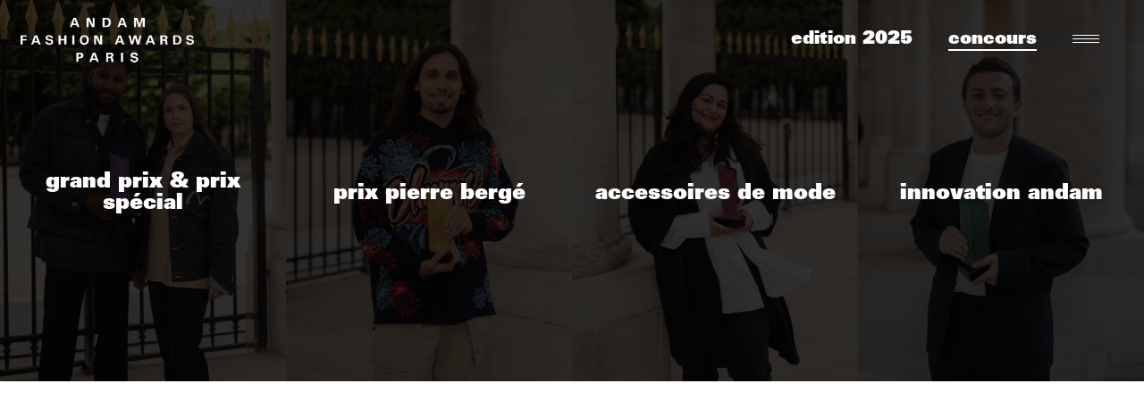

--- FILE ---
content_type: text/html; charset=UTF-8
request_url: https://andam.fr/concours-andam/
body_size: 13197
content:
<!DOCTYPE html>
<html lang="fr-FR" >
<head>
		<meta charset="UTF-8" /><meta name="viewport" content="width=device-width, initial-scale=1.0, minimum-scale=1.0, maximum-scale=1.0, user-scalable=0" /><meta http-equiv="X-UA-Compatible" content="IE=edge,chrome=1" /><meta name="format-detection" content="telephone=no"><title>CONCOURS Andam &#8211; Andam</title>
<script type="text/javascript">var ajaxurl = "https://andam.fr/wp-admin/admin-ajax.php";</script>
		<style id="critical-path-css" type="text/css">
			/* non cached */ body,html{width:100%;height:100%;margin:0;padding:0}.page-preloader{top:0;left:0;z-index:999;position:fixed;height:100%;width:100%;text-align:center}.preloader-preview-area{-webkit-animation-delay:-.2s;animation-delay:-.2s;top:50%;-webkit-transform:translateY(100%);-ms-transform:translateY(100%);transform:translateY(100%);margin-top:10px;max-height:calc(50% - 20px);opacity:1;width:100%;text-align:center;position:absolute}.preloader-logo{max-width:90%;top:50%;-webkit-transform:translateY(-100%);-ms-transform:translateY(-100%);transform:translateY(-100%);margin:-10px auto 0 auto;max-height:calc(50% - 20px);opacity:1;position:relative}.ball-pulse>div{width:15px;height:15px;border-radius:100%;margin:2px;-webkit-animation-fill-mode:both;animation-fill-mode:both;display:inline-block;-webkit-animation:ball-pulse .75s infinite cubic-bezier(.2,.68,.18,1.08);animation:ball-pulse .75s infinite cubic-bezier(.2,.68,.18,1.08)}.ball-pulse>div:nth-child(1){-webkit-animation-delay:-.36s;animation-delay:-.36s}.ball-pulse>div:nth-child(2){-webkit-animation-delay:-.24s;animation-delay:-.24s}.ball-pulse>div:nth-child(3){-webkit-animation-delay:-.12s;animation-delay:-.12s}@-webkit-keyframes ball-pulse{0%{-webkit-transform:scale(1);transform:scale(1);opacity:1}45%{-webkit-transform:scale(.1);transform:scale(.1);opacity:.7}80%{-webkit-transform:scale(1);transform:scale(1);opacity:1}}@keyframes ball-pulse{0%{-webkit-transform:scale(1);transform:scale(1);opacity:1}45%{-webkit-transform:scale(.1);transform:scale(.1);opacity:.7}80%{-webkit-transform:scale(1);transform:scale(1);opacity:1}}.ball-clip-rotate-pulse{position:relative;-webkit-transform:translateY(-15px) translateX(-10px);-ms-transform:translateY(-15px) translateX(-10px);transform:translateY(-15px) translateX(-10px);display:inline-block}.ball-clip-rotate-pulse>div{-webkit-animation-fill-mode:both;animation-fill-mode:both;position:absolute;top:0;left:0;border-radius:100%}.ball-clip-rotate-pulse>div:first-child{height:36px;width:36px;top:7px;left:-7px;-webkit-animation:ball-clip-rotate-pulse-scale 1s 0s cubic-bezier(.09,.57,.49,.9) infinite;animation:ball-clip-rotate-pulse-scale 1s 0s cubic-bezier(.09,.57,.49,.9) infinite}.ball-clip-rotate-pulse>div:last-child{position:absolute;width:50px;height:50px;left:-16px;top:-2px;background:0 0;border:2px solid;-webkit-animation:ball-clip-rotate-pulse-rotate 1s 0s cubic-bezier(.09,.57,.49,.9) infinite;animation:ball-clip-rotate-pulse-rotate 1s 0s cubic-bezier(.09,.57,.49,.9) infinite;-webkit-animation-duration:1s;animation-duration:1s}@-webkit-keyframes ball-clip-rotate-pulse-rotate{0%{-webkit-transform:rotate(0) scale(1);transform:rotate(0) scale(1)}50%{-webkit-transform:rotate(180deg) scale(.6);transform:rotate(180deg) scale(.6)}100%{-webkit-transform:rotate(360deg) scale(1);transform:rotate(360deg) scale(1)}}@keyframes ball-clip-rotate-pulse-rotate{0%{-webkit-transform:rotate(0) scale(1);transform:rotate(0) scale(1)}50%{-webkit-transform:rotate(180deg) scale(.6);transform:rotate(180deg) scale(.6)}100%{-webkit-transform:rotate(360deg) scale(1);transform:rotate(360deg) scale(1)}}@-webkit-keyframes ball-clip-rotate-pulse-scale{30%{-webkit-transform:scale(.3);transform:scale(.3)}100%{-webkit-transform:scale(1);transform:scale(1)}}@keyframes ball-clip-rotate-pulse-scale{30%{-webkit-transform:scale(.3);transform:scale(.3)}100%{-webkit-transform:scale(1);transform:scale(1)}}@-webkit-keyframes square-spin{25%{-webkit-transform:perspective(100px) rotateX(180deg) rotateY(0);transform:perspective(100px) rotateX(180deg) rotateY(0)}50%{-webkit-transform:perspective(100px) rotateX(180deg) rotateY(180deg);transform:perspective(100px) rotateX(180deg) rotateY(180deg)}75%{-webkit-transform:perspective(100px) rotateX(0) rotateY(180deg);transform:perspective(100px) rotateX(0) rotateY(180deg)}100%{-webkit-transform:perspective(100px) rotateX(0) rotateY(0);transform:perspective(100px) rotateX(0) rotateY(0)}}@keyframes square-spin{25%{-webkit-transform:perspective(100px) rotateX(180deg) rotateY(0);transform:perspective(100px) rotateX(180deg) rotateY(0)}50%{-webkit-transform:perspective(100px) rotateX(180deg) rotateY(180deg);transform:perspective(100px) rotateX(180deg) rotateY(180deg)}75%{-webkit-transform:perspective(100px) rotateX(0) rotateY(180deg);transform:perspective(100px) rotateX(0) rotateY(180deg)}100%{-webkit-transform:perspective(100px) rotateX(0) rotateY(0);transform:perspective(100px) rotateX(0) rotateY(0)}}.square-spin{display:inline-block}.square-spin>div{-webkit-animation-fill-mode:both;animation-fill-mode:both;width:50px;height:50px;-webkit-animation:square-spin 3s 0s cubic-bezier(.09,.57,.49,.9) infinite;animation:square-spin 3s 0s cubic-bezier(.09,.57,.49,.9) infinite}.cube-transition{position:relative;-webkit-transform:translate(-25px,-25px);-ms-transform:translate(-25px,-25px);transform:translate(-25px,-25px);display:inline-block}.cube-transition>div{-webkit-animation-fill-mode:both;animation-fill-mode:both;width:15px;height:15px;position:absolute;top:-5px;left:-5px;-webkit-animation:cube-transition 1.6s 0s infinite ease-in-out;animation:cube-transition 1.6s 0s infinite ease-in-out}.cube-transition>div:last-child{-webkit-animation-delay:-.8s;animation-delay:-.8s}@-webkit-keyframes cube-transition{25%{-webkit-transform:translateX(50px) scale(.5) rotate(-90deg);transform:translateX(50px) scale(.5) rotate(-90deg)}50%{-webkit-transform:translate(50px,50px) rotate(-180deg);transform:translate(50px,50px) rotate(-180deg)}75%{-webkit-transform:translateY(50px) scale(.5) rotate(-270deg);transform:translateY(50px) scale(.5) rotate(-270deg)}100%{-webkit-transform:rotate(-360deg);transform:rotate(-360deg)}}@keyframes cube-transition{25%{-webkit-transform:translateX(50px) scale(.5) rotate(-90deg);transform:translateX(50px) scale(.5) rotate(-90deg)}50%{-webkit-transform:translate(50px,50px) rotate(-180deg);transform:translate(50px,50px) rotate(-180deg)}75%{-webkit-transform:translateY(50px) scale(.5) rotate(-270deg);transform:translateY(50px) scale(.5) rotate(-270deg)}100%{-webkit-transform:rotate(-360deg);transform:rotate(-360deg)}}.ball-scale>div{border-radius:100%;margin:2px;-webkit-animation-fill-mode:both;animation-fill-mode:both;display:inline-block;height:60px;width:60px;-webkit-animation:ball-scale 1s 0s ease-in-out infinite;animation:ball-scale 1s 0s ease-in-out infinite}@-webkit-keyframes ball-scale{0%{-webkit-transform:scale(0);transform:scale(0)}100%{-webkit-transform:scale(1);transform:scale(1);opacity:0}}@keyframes ball-scale{0%{-webkit-transform:scale(0);transform:scale(0)}100%{-webkit-transform:scale(1);transform:scale(1);opacity:0}}.line-scale>div{-webkit-animation-fill-mode:both;animation-fill-mode:both;display:inline-block;width:5px;height:50px;border-radius:2px;margin:2px}.line-scale>div:nth-child(1){-webkit-animation:line-scale 1s -.5s infinite cubic-bezier(.2,.68,.18,1.08);animation:line-scale 1s -.5s infinite cubic-bezier(.2,.68,.18,1.08)}.line-scale>div:nth-child(2){-webkit-animation:line-scale 1s -.4s infinite cubic-bezier(.2,.68,.18,1.08);animation:line-scale 1s -.4s infinite cubic-bezier(.2,.68,.18,1.08)}.line-scale>div:nth-child(3){-webkit-animation:line-scale 1s -.3s infinite cubic-bezier(.2,.68,.18,1.08);animation:line-scale 1s -.3s infinite cubic-bezier(.2,.68,.18,1.08)}.line-scale>div:nth-child(4){-webkit-animation:line-scale 1s -.2s infinite cubic-bezier(.2,.68,.18,1.08);animation:line-scale 1s -.2s infinite cubic-bezier(.2,.68,.18,1.08)}.line-scale>div:nth-child(5){-webkit-animation:line-scale 1s -.1s infinite cubic-bezier(.2,.68,.18,1.08);animation:line-scale 1s -.1s infinite cubic-bezier(.2,.68,.18,1.08)}@-webkit-keyframes line-scale{0%{-webkit-transform:scaley(1);transform:scaley(1)}50%{-webkit-transform:scaley(.4);transform:scaley(.4)}100%{-webkit-transform:scaley(1);transform:scaley(1)}}@keyframes line-scale{0%{-webkit-transform:scaley(1);transform:scaley(1)}50%{-webkit-transform:scaley(.4);transform:scaley(.4)}100%{-webkit-transform:scaley(1);transform:scaley(1)}}.ball-scale-multiple{position:relative;-webkit-transform:translateY(30px);-ms-transform:translateY(30px);transform:translateY(30px);display:inline-block}.ball-scale-multiple>div{border-radius:100%;-webkit-animation-fill-mode:both;animation-fill-mode:both;margin:2px;position:absolute;left:-30px;top:0;opacity:0;margin:0;width:50px;height:50px;-webkit-animation:ball-scale-multiple 1s 0s linear infinite;animation:ball-scale-multiple 1s 0s linear infinite}.ball-scale-multiple>div:nth-child(2){-webkit-animation-delay:-.2s;animation-delay:-.2s}.ball-scale-multiple>div:nth-child(3){-webkit-animation-delay:-.2s;animation-delay:-.2s}@-webkit-keyframes ball-scale-multiple{0%{-webkit-transform:scale(0);transform:scale(0);opacity:0}5%{opacity:1}100%{-webkit-transform:scale(1);transform:scale(1);opacity:0}}@keyframes ball-scale-multiple{0%{-webkit-transform:scale(0);transform:scale(0);opacity:0}5%{opacity:1}100%{-webkit-transform:scale(1);transform:scale(1);opacity:0}}.ball-pulse-sync{display:inline-block}.ball-pulse-sync>div{width:15px;height:15px;border-radius:100%;margin:2px;-webkit-animation-fill-mode:both;animation-fill-mode:both;display:inline-block}.ball-pulse-sync>div:nth-child(1){-webkit-animation:ball-pulse-sync .6s -.21s infinite ease-in-out;animation:ball-pulse-sync .6s -.21s infinite ease-in-out}.ball-pulse-sync>div:nth-child(2){-webkit-animation:ball-pulse-sync .6s -.14s infinite ease-in-out;animation:ball-pulse-sync .6s -.14s infinite ease-in-out}.ball-pulse-sync>div:nth-child(3){-webkit-animation:ball-pulse-sync .6s -70ms infinite ease-in-out;animation:ball-pulse-sync .6s -70ms infinite ease-in-out}@-webkit-keyframes ball-pulse-sync{33%{-webkit-transform:translateY(10px);transform:translateY(10px)}66%{-webkit-transform:translateY(-10px);transform:translateY(-10px)}100%{-webkit-transform:translateY(0);transform:translateY(0)}}@keyframes ball-pulse-sync{33%{-webkit-transform:translateY(10px);transform:translateY(10px)}66%{-webkit-transform:translateY(-10px);transform:translateY(-10px)}100%{-webkit-transform:translateY(0);transform:translateY(0)}}.transparent-circle{display:inline-block;border-top:.5em solid rgba(255,255,255,.2);border-right:.5em solid rgba(255,255,255,.2);border-bottom:.5em solid rgba(255,255,255,.2);border-left:.5em solid #fff;-webkit-transform:translateZ(0);transform:translateZ(0);-webkit-animation:transparent-circle 1.1s infinite linear;animation:transparent-circle 1.1s infinite linear;width:50px;height:50px;border-radius:50%}.transparent-circle:after{border-radius:50%;width:10em;height:10em}@-webkit-keyframes transparent-circle{0%{-webkit-transform:rotate(0);transform:rotate(0)}100%{-webkit-transform:rotate(360deg);transform:rotate(360deg)}}@keyframes transparent-circle{0%{-webkit-transform:rotate(0);transform:rotate(0)}100%{-webkit-transform:rotate(360deg);transform:rotate(360deg)}}.ball-spin-fade-loader{position:relative;top:-10px;left:-10px;display:inline-block}.ball-spin-fade-loader>div{width:15px;height:15px;border-radius:100%;margin:2px;-webkit-animation-fill-mode:both;animation-fill-mode:both;position:absolute;-webkit-animation:ball-spin-fade-loader 1s infinite linear;animation:ball-spin-fade-loader 1s infinite linear}.ball-spin-fade-loader>div:nth-child(1){top:25px;left:0;animation-delay:-.84s;-webkit-animation-delay:-.84s}.ball-spin-fade-loader>div:nth-child(2){top:17.05px;left:17.05px;animation-delay:-.72s;-webkit-animation-delay:-.72s}.ball-spin-fade-loader>div:nth-child(3){top:0;left:25px;animation-delay:-.6s;-webkit-animation-delay:-.6s}.ball-spin-fade-loader>div:nth-child(4){top:-17.05px;left:17.05px;animation-delay:-.48s;-webkit-animation-delay:-.48s}.ball-spin-fade-loader>div:nth-child(5){top:-25px;left:0;animation-delay:-.36s;-webkit-animation-delay:-.36s}.ball-spin-fade-loader>div:nth-child(6){top:-17.05px;left:-17.05px;animation-delay:-.24s;-webkit-animation-delay:-.24s}.ball-spin-fade-loader>div:nth-child(7){top:0;left:-25px;animation-delay:-.12s;-webkit-animation-delay:-.12s}.ball-spin-fade-loader>div:nth-child(8){top:17.05px;left:-17.05px;animation-delay:0s;-webkit-animation-delay:0s}@-webkit-keyframes ball-spin-fade-loader{50%{opacity:.3;-webkit-transform:scale(.4);transform:scale(.4)}100%{opacity:1;-webkit-transform:scale(1);transform:scale(1)}}@keyframes ball-spin-fade-loader{50%{opacity:.3;-webkit-transform:scale(.4);transform:scale(.4)}100%{opacity:1;-webkit-transform:scale(1);transform:scale(1)}}		</style>

		<link rel='dns-prefetch' href='//fonts.googleapis.com' />
<link rel='dns-prefetch' href='//s.w.org' />
<link rel="alternate" type="application/rss+xml" title="Andam &raquo; Flux" href="https://andam.fr/feed/" />
<link rel="alternate" type="application/rss+xml" title="Andam &raquo; Flux des commentaires" href="https://andam.fr/comments/feed/" />

<link rel="shortcut icon" href="https://andam.fr/wp-content/uploads/2019/01/fav.png"  />
<script type="text/javascript">window.abb = {};php = {};window.PHP = {};PHP.ajax = "https://andam.fr/wp-admin/admin-ajax.php";PHP.wp_p_id = "3301";var mk_header_parallax, mk_banner_parallax, mk_page_parallax, mk_footer_parallax, mk_body_parallax;var mk_images_dir = "https://andam.fr/wp-content/themes/jupiter/assets/images",mk_theme_js_path = "https://andam.fr/wp-content/themes/jupiter/assets/js",mk_theme_dir = "https://andam.fr/wp-content/themes/jupiter",mk_captcha_placeholder = "Enter Captcha",mk_captcha_invalid_txt = "Invalid. Try again.",mk_captcha_correct_txt = "Captcha correct.",mk_responsive_nav_width = 1140,mk_vertical_header_back = "Back",mk_vertical_header_anim = "1",mk_check_rtl = true,mk_grid_width = 1140,mk_ajax_search_option = "disable",mk_preloader_bg_color = "#ffffff",mk_accent_color = "#000000",mk_go_to_top =  "false",mk_smooth_scroll =  "true",mk_preloader_bar_color = "#000000",mk_preloader_logo = "https://andam.fr/wp-content/uploads/2026/01/image-1.png";var mk_header_parallax = false,mk_banner_parallax = false,mk_footer_parallax = false,mk_body_parallax = false,mk_no_more_posts = "No More Posts",mk_typekit_id   = "",mk_google_fonts = [],mk_global_lazyload = true;</script><link rel='stylesheet' id='wp-block-library-css'  href='https://andam.fr/wp-includes/css/dist/block-library/style.min.css?ver=5.2.23' type='text/css' media='all' />
<link rel='stylesheet' id='essential-grid-plugin-settings-css'  href='https://andam.fr/wp-content/plugins/essential-grid/public/assets/css/settings.css?ver=2.1.6.2.2' type='text/css' media='all' />
<link rel='stylesheet' id='tp-open-sans-css'  href='https://fonts.googleapis.com/css?family=Open+Sans%3A300%2C400%2C600%2C700%2C800&#038;ver=5.2.23' type='text/css' media='all' />
<link rel='stylesheet' id='tp-raleway-css'  href='https://fonts.googleapis.com/css?family=Raleway%3A100%2C200%2C300%2C400%2C500%2C600%2C700%2C800%2C900&#038;ver=5.2.23' type='text/css' media='all' />
<link rel='stylesheet' id='tp-droid-serif-css'  href='https://fonts.googleapis.com/css?family=Droid+Serif%3A400%2C700&#038;ver=5.2.23' type='text/css' media='all' />
<link rel='stylesheet' id='uaf_client_css-css'  href='https://andam.fr/wp-content/uploads/useanyfont/uaf.css?ver=1709677289' type='text/css' media='all' />
<link rel='stylesheet' id='theme-styles-css'  href='https://andam.fr/wp-content/themes/jupiter/assets/stylesheet/min/full-styles.6.1.6.css?ver=1548344755' type='text/css' media='all' />
<style id='theme-styles-inline-css' type='text/css'>
body { background-color:#fff; } .hb-custom-header #mk-page-introduce, #mk-page-introduce { background-color:#ffffff; } .hb-custom-header > div, .mk-header-bg { background-color:#ffffff; } .mk-classic-nav-bg { background-color:#ffffff; } .master-holder-bg { background-color:#fff; } #mk-footer { background-color:#ffffff; } #mk-boxed-layout { -webkit-box-shadow:0 0 0px rgba(0, 0, 0, 0); -moz-box-shadow:0 0 0px rgba(0, 0, 0, 0); box-shadow:0 0 0px rgba(0, 0, 0, 0); } .mk-news-tab .mk-tabs-tabs .is-active a, .mk-fancy-title.pattern-style span, .mk-fancy-title.pattern-style.color-gradient span:after, .page-bg-color { background-color:#fff; } .page-title { font-size:20px; color:; text-transform:uppercase; font-weight:400; letter-spacing:2px; } .page-subtitle { font-size:14px; line-height:100%; color:; font-size:14px; text-transform:none; } @font-face { font-family:'star'; src:url('https://andam.fr/wp-content/themes/jupiter/assets/stylesheet/fonts/star/font.eot'); src:url('https://andam.fr/wp-content/themes/jupiter/assets/stylesheet/fonts/star/font.eot?#iefix') format('embedded-opentype'), url('https://andam.fr/wp-content/themes/jupiter/assets/stylesheet/fonts/star/font.woff') format('woff'), url('https://andam.fr/wp-content/themes/jupiter/assets/stylesheet/fonts/star/font.ttf') format('truetype'), url('https://andam.fr/wp-content/themes/jupiter/assets/stylesheet/fonts/star/font.svg#star') format('svg'); font-weight:normal; font-style:normal; } @font-face { font-family:'WooCommerce'; src:url('https://andam.fr/wp-content/themes/jupiter/assets/stylesheet/fonts/woocommerce/font.eot'); src:url('https://andam.fr/wp-content/themes/jupiter/assets/stylesheet/fonts/woocommerce/font.eot?#iefix') format('embedded-opentype'), url('https://andam.fr/wp-content/themes/jupiter/assets/stylesheet/fonts/woocommerce/font.woff') format('woff'), url('https://andam.fr/wp-content/themes/jupiter/assets/stylesheet/fonts/woocommerce/font.ttf') format('truetype'), url('https://andam.fr/wp-content/themes/jupiter/assets/stylesheet/fonts/woocommerce/font.svg#WooCommerce') format('svg'); font-weight:normal; font-style:normal; }.fullscreen-navigation-ul .menu-item a { letter-spacing:10px; font-family:thinultra; } .gform_wrapper table.gfield_list thead th { font-weight:400; text-align:left; text-transform:none; } input.button { margin:0; border:none; outline:0!important; font-size:14px!important; line-height:13px!important; padding:15px 40px 11px 40px; text-transform:uppercase; vertical-align:top; letter-spacing:2px!important; cursor:pointer; position:relative; font-family:inherit; text-decoration:none; overflow:visible; font-weight:400 !important; left:auto; white-space:nowrap; display:inline-block; background-color:#00000; color:#fff; border-radius:25px; } .gform_wrapper ul.gfield_radio li label { vertical-align:bottom !important; line-height:1 !important; padding-left:3px !important; } .gform_wrapper ul li.gfield { margin-top:30px !important; padding-top:0; } .tabular-table td:last-child span { right:0px !important; } body { overflow-x :hidden; } .powered-by { display:none !important; } .tedition { font-family:thinultra; color:#000000; Font-size:90px !important; letter-spacing:10px; line-height:90px; } .theader { font-family:thinultra; color:#ffffff; Font-size:150px; letter-spacing:20px; line-height:80%; } @media screen and (min-width:0px) and (max-width:1141px) { .theader { font-family:thinultra; color:#ffffff; Font-size:100px !important; letter-spacing:5px !important; line-height:80%; } } .theadersmall { font-family:xblack; color:#ffffff !important; Font-size:24px; letter-spacing:0px; } .tfooter { font-family:andenregular !important; color:#000000 !important; Font-size:14px !important; letter-spacing:1px !important; font-weight:600 !important; } .theaderb { font-family:thinultra; color:#000000; Font-size:150px; letter-spacing:20px; line-height:80%; } @media screen and (min-width:0px) and (max-width:1141px) { .theaderb { font-family:thinultra; color:#000000; Font-size:100px !important; letter-spacing:5px !important; line-height:80%; } } .theadersmallb { font-family:xblack; color:#000000; Font-size:24px; letter-spacing:0px; } .theaderlaureats { font-family:thinultra; color:#000000; Font-size:250px; letter-spacing:20px; line-height:110%; } @media screen and (min-width:0px) and (max-width:1141px) { .theaderlaureats { font-family:thinultra; color:#000000; Font-size:200px !important; letter-spacing:5px !important; line-height:110%; } } .theadersmalllaureats { font-family:xblack; color:#000000; Font-size:48px; letter-spacing:0px; line-height :90%; text-transform:lowercase; } .eg-finalistes-element-14 { font-family:thinultra; Font-size:90px !important; letter-spacing:10px; } .eg-laureats-edition-element-14 { font-family:thinultra; color:#ffffff; Font-size:60px !important; letter-spacing:10px; } .eg-laureats-edition-element-13 { font-family:xblack; color:#ffffff; Font-size:24px !important; letter-spacing:0px; } .eg-fdark-element-14 { font-family:thinultra; color:#ffffff; Font-size:60px !important; letter-spacing:10px; } .eg-fdark-element-13 { font-family:xblack; color:#ffffff; Font-size:24px !important; letter-spacing:0px; } .eg-jury-element-14 { font-family:thinultra; color:#ffffff; Font-size:60px !important; letter-spacing:10px; } .eg-jury-element-13 { font-family:xblack; color:#ffffff; Font-size:24px !important; letter-spacing:0px; } .eg-concours-element-14 { font-family:thinultra; color:#ffffff; Font-size:90px !important; letter-spacing:10px; } .eg-concours-element-13 { font-family:xblack; color:#ffffff; Font-size:24px !important; letter-spacing:0px; } .eg-cp-element-10 { font-family:thinultra; color:#ffffff; Font-size:90px !important; letter-spacing:10px; } .eg-cp-element-13 { font-family:xblack; color:#ffffff; Font-size:24px !important; letter-spacing:0px; } .eg-andam-element-10 { font-family:thinultra; color:#ffffff; Font-size:150px !important; letter-spacing:20px; } .eg-andam-element-13 { font-family:xblack; color:#ffffff; Font-size:24px !important; letter-spacing:0px; } .eg-laureats-element-14 { font-family:thinultra; color:#ffffff !important; Font-size:90px !important; letter-spacing:10px; } .eg-laureats-element-13 { font-family:xblack; color:#ffffff; Font-size:24px !important; letter-spacing:0px; } @media handheld, only screen and (min-width:1141px) { .zone1 { display:none !important; } } .pagnav-wrapper .pagenav-bottom { border:0px solid !important; } .mk-post-nav:hover .mk-pavnav-icon { background-color:#000000 !important; } .pagenav-bottom { font-family:andenregular; } .pagenav-title { color:#000000 !important; font-weight:bold !important; font-size:14px !important; } .pagenav-category { font-family:andenregular; color:#000000 !important; font-weight:bold !important; font-size:14px !important; } .text-light .esg-filterbutton { border-right:0px solid !important; font-family:andenregular!important; color:#000000 !important; font-weight:bold !important; font-size:14px !important; text-transform:uppercase!important; } .master-holder { overflow-x:hidden !important; } table td { text-align:left; padding:12px; } .mk-button span { margin-top:5px; } .mk-button--size-large { padding:15px 87px; font-size:14px; line-height:100%; } .main-navigation-ul>li.no-mega-menu ul.sub-menu li.menu-item a.menu-item-link { text-align:right; padding:5px 20px !important; } .main-navigation-ul { font-family:xblack; } .fullscreen-navigation-ul .menu-item a { letter-spacing:10px; font-family:thinultra; } .bign { Font-size:120px !important; font-weight:400 !important; } .mk-css-icon-close.icon-size-big, .mk-css-icon-menu.icon-size-big { width:30px; height:30px; } .mk-css-icon-close.icon-size-big div, .mk-css-icon-menu.icon-size-big div { height:1px; margin-bottom:3px; border-radius:0px; } .mk-dashboard-trigger .mk-css-icon-menu { position:absolute; top:52%; margin-top:-8px; left:0; } .eapps-instagram-feed-posts-item-text { font-family:andenregular; font-size:20px !important; }
</style>
<link rel='stylesheet' id='mkhb-render-css'  href='https://andam.fr/wp-content/themes/jupiter/header-builder/includes/assets/css/mkhb-render.css?ver=6.1.6' type='text/css' media='all' />
<link rel='stylesheet' id='mkhb-row-css'  href='https://andam.fr/wp-content/themes/jupiter/header-builder/includes/assets/css/mkhb-row.css?ver=6.1.6' type='text/css' media='all' />
<link rel='stylesheet' id='mkhb-column-css'  href='https://andam.fr/wp-content/themes/jupiter/header-builder/includes/assets/css/mkhb-column.css?ver=6.1.6' type='text/css' media='all' />
<link rel='stylesheet' id='js_composer_front-css'  href='https://andam.fr/wp-content/plugins/js_composer_theme/assets/css/js_composer.min.css?ver=5.5.2' type='text/css' media='all' />
<link rel='stylesheet' id='theme-options-css'  href='https://andam.fr/wp-content/uploads/mk_assets/theme-options-production-1768575342.css?ver=1768575235' type='text/css' media='all' />
<script type='text/javascript' src='https://andam.fr/wp-content/themes/jupiter/assets/js/plugins/wp-enqueue/min/webfontloader.js?ver=5.2.23'></script>
<script type='text/javascript'>
WebFontConfig = {
	timeout: 2000
}

if ( mk_typekit_id.length > 0 ) {
	WebFontConfig.typekit = {
		id: mk_typekit_id
	}
}

if ( mk_google_fonts.length > 0 ) {
	WebFontConfig.google = {
		families:  mk_google_fonts
	}
}

if ( (mk_google_fonts.length > 0 || mk_typekit_id.length > 0) && navigator.userAgent.indexOf("Speed Insights") == -1) {
	WebFont.load( WebFontConfig );
}
		
</script>
<script type='text/javascript' src='https://andam.fr/wp-includes/js/jquery/jquery.js?ver=1.12.4-wp'></script>
<script type='text/javascript' src='https://andam.fr/wp-includes/js/jquery/jquery-migrate.min.js?ver=1.4.1'></script>
<link rel='https://api.w.org/' href='https://andam.fr/wp-json/' />
<link rel="EditURI" type="application/rsd+xml" title="RSD" href="https://andam.fr/xmlrpc.php?rsd" />
<link rel="wlwmanifest" type="application/wlwmanifest+xml" href="https://andam.fr/wp-includes/wlwmanifest.xml" /> 
<link rel="canonical" href="https://andam.fr/concours-andam/" />
<link rel='shortlink' href='https://andam.fr/?p=3301' />
<link rel="alternate" type="application/json+oembed" href="https://andam.fr/wp-json/oembed/1.0/embed?url=https%3A%2F%2Fandam.fr%2Fconcours-andam%2F" />
<link rel="alternate" type="text/xml+oembed" href="https://andam.fr/wp-json/oembed/1.0/embed?url=https%3A%2F%2Fandam.fr%2Fconcours-andam%2F&#038;format=xml" />
<script> var isTest = false; </script><meta itemprop="author" content="" /><meta itemprop="datePublished" content="28 décembre 2018" /><meta itemprop="dateModified" content="14 janvier 2025" /><meta itemprop="publisher" content="Andam" />		<style type="text/css">.recentcomments a{display:inline !important;padding:0 !important;margin:0 !important;}</style>
		<meta name="generator" content="Powered by WPBakery Page Builder - drag and drop page builder for WordPress."/>
<!--[if lte IE 9]><link rel="stylesheet" type="text/css" href="https://andam.fr/wp-content/plugins/js_composer_theme/assets/css/vc_lte_ie9.min.css" media="screen"><![endif]--><meta name="generator" content="Jupiter 6.1.6" /><style type="text/css" data-type="vc_shortcodes-custom-css">.vc_custom_1736864850244{margin-bottom: 0px !important;}.vc_custom_1736864771254{margin-bottom: 0px !important;}</style><noscript><style type="text/css"> .wpb_animate_when_almost_visible { opacity: 1; }</style></noscript>	</head>

<body class="page-template-default page page-id-3301 wpb-js-composer js-comp-ver-5.5.2 vc_responsive" itemscope="itemscope" itemtype="https://schema.org/WebPage"  data-adminbar="">

	
	<div class="mk-body-loader-overlay page-preloader" style="background-color:#ffffff;"><img alt="Andam" class="preloader-logo" src="https://andam.fr/wp-content/uploads/2026/01/image-1.png" width="330" height="93" > <div class="preloader-preview-area">  <div class="ball-pulse">
                            <div style="background-color: #000000"></div>
                            <div style="background-color: #000000"></div>
                            <div style="background-color: #000000"></div>
                        </div>  </div></div>
	<!-- Target for scroll anchors to achieve native browser bahaviour + possible enhancements like smooth scrolling -->
	<div id="top-of-page"></div>

		<div id="mk-boxed-layout">

			<div id="mk-theme-container" class="trans-header">

				 
    <header data-height='90'
                data-sticky-height='40'
                data-responsive-height='90'
                data-transparent-skin='light'
                data-header-style='1'
                data-sticky-style='fixed'
                data-sticky-offset='header' id="mk-header-1" class="mk-header header-style-1 header-align-left  toolbar-false menu-hover-5 sticky-style-fixed mk-background-stretch full-header  transparent-header light-skin bg-true" role="banner" itemscope="itemscope" itemtype="https://schema.org/WPHeader" >
                    <div class="mk-header-holder">
                                <div class="mk-header-inner add-header-height">

                    <div class="mk-header-bg "></div>

                    
                    
                            <div class="mk-header-nav-container one-row-style menu-hover-style-5" role="navigation" itemscope="itemscope" itemtype="https://schema.org/SiteNavigationElement" >
                                <nav class="mk-main-navigation js-main-nav"><ul id="menu-concours" class="main-navigation-ul"><li id="menu-item-4052" class="menu-item menu-item-type-post_type menu-item-object-page no-mega-menu"><a class="menu-item-link js-smooth-scroll"  href="https://andam.fr/edition-2020/">edition 2025</a></li>
<li id="menu-item-3313" class="menu-item menu-item-type-post_type menu-item-object-page current-menu-item page_item page-item-3301 current_page_item no-mega-menu"><a class="menu-item-link js-smooth-scroll"  href="https://andam.fr/concours-andam/">concours</a></li>
<li id="menu-item-3361" class="zone1 menu-item menu-item-type-post_type menu-item-object-page no-mega-menu"><a class="menu-item-link js-smooth-scroll"  href="https://andam.fr/mission/">A PROPOS</a></li>
<li id="menu-item-3357" class="zone1 menu-item menu-item-type-post_type menu-item-object-page no-mega-menu"><a class="menu-item-link js-smooth-scroll"  href="https://andam.fr/laureats-andam/">Laureats</a></li>
<li id="menu-item-3360" class="zone1 menu-item menu-item-type-post_type menu-item-object-page no-mega-menu"><a class="menu-item-link js-smooth-scroll"  href="https://andam.fr/jury/">Jury 2025</a></li>
<li id="menu-item-3359" class="zone1 menu-item menu-item-type-post_type menu-item-object-page no-mega-menu"><a class="menu-item-link js-smooth-scroll"  href="https://andam.fr/mecenes/">MECENES</a></li>
<li id="menu-item-3358" class="zone1 menu-item menu-item-type-post_type menu-item-object-page no-mega-menu"><a class="menu-item-link js-smooth-scroll"  href="https://andam.fr/actualites/">ACTUALITES</a></li>
<li id="menu-item-3751" class="zone1 menu-item menu-item-type-custom menu-item-object-custom no-mega-menu"><a class="menu-item-link js-smooth-scroll"  href="https://andam.fr/en/">English</a></li>
</ul></nav><div class="mk-dashboard-trigger fullscreen-style add-header-height">
        <div class="mk-css-icon-menu icon-size-big">
            <div class="mk-css-icon-menu-line-1"></div>
            <div class="mk-css-icon-menu-line-2"></div>
            <div class="mk-css-icon-menu-line-3"></div>
        </div>
</div>

                            </div>
                            
<div class="mk-nav-responsive-link">
    <div class="mk-css-icon-menu">
        <div class="mk-css-icon-menu-line-1"></div>
        <div class="mk-css-icon-menu-line-2"></div>
        <div class="mk-css-icon-menu-line-3"></div>
    </div>
</div>	<div class=" header-logo fit-logo-img add-header-height  logo-has-sticky">
		<a href="https://andam.fr/" title="Andam">

			<img class="mk-desktop-logo dark-logo "
				title="Association Nationale pour le Développement des Arts de la mode"
				alt="Association Nationale pour le Développement des Arts de la mode"
				src="https://andam.fr/wp-content/uploads/2023/01/logo-andam-afap-dark.png" />

							<img class="mk-desktop-logo light-logo "
					title="Association Nationale pour le Développement des Arts de la mode"
					alt="Association Nationale pour le Développement des Arts de la mode"
					src="https://andam.fr/wp-content/uploads/2023/01/logo-andam-afap-white.png" />
			
			
							<img class="mk-sticky-logo "
					title="Association Nationale pour le Développement des Arts de la mode"
					alt="Association Nationale pour le Développement des Arts de la mode"
					src="https://andam.fr/wp-content/uploads/2023/01/logo-andam-afap-dark.png" />
					</a>
	</div>

                    
                    <div class="mk-header-right">
                                            </div>

                </div>
                
<div class="mk-responsive-wrap">

	<nav class="menu-concours-container"><ul id="menu-concours-1" class="mk-responsive-nav"><li id="responsive-menu-item-4052" class="menu-item menu-item-type-post_type menu-item-object-page"><a class="menu-item-link js-smooth-scroll"  href="https://andam.fr/edition-2020/">edition 2025</a></li>
<li id="responsive-menu-item-3313" class="menu-item menu-item-type-post_type menu-item-object-page current-menu-item page_item page-item-3301 current_page_item"><a class="menu-item-link js-smooth-scroll"  href="https://andam.fr/concours-andam/">concours</a></li>
<li id="responsive-menu-item-3361" class="zone1 menu-item menu-item-type-post_type menu-item-object-page"><a class="menu-item-link js-smooth-scroll"  href="https://andam.fr/mission/">A PROPOS</a></li>
<li id="responsive-menu-item-3357" class="zone1 menu-item menu-item-type-post_type menu-item-object-page"><a class="menu-item-link js-smooth-scroll"  href="https://andam.fr/laureats-andam/">Laureats</a></li>
<li id="responsive-menu-item-3360" class="zone1 menu-item menu-item-type-post_type menu-item-object-page"><a class="menu-item-link js-smooth-scroll"  href="https://andam.fr/jury/">Jury 2025</a></li>
<li id="responsive-menu-item-3359" class="zone1 menu-item menu-item-type-post_type menu-item-object-page"><a class="menu-item-link js-smooth-scroll"  href="https://andam.fr/mecenes/">MECENES</a></li>
<li id="responsive-menu-item-3358" class="zone1 menu-item menu-item-type-post_type menu-item-object-page"><a class="menu-item-link js-smooth-scroll"  href="https://andam.fr/actualites/">ACTUALITES</a></li>
<li id="responsive-menu-item-3751" class="zone1 menu-item menu-item-type-custom menu-item-object-custom"><a class="menu-item-link js-smooth-scroll"  href="https://andam.fr/en/">English</a></li>
</ul></nav>
		

</div>
        
            </div>
        
                        
    </header>

		<div id="theme-page" class="master-holder  clearfix" itemscope=&quot;itemscope&quot; itemtype=&quot;https://schema.org/Blog&quot; >
			<div class="master-holder-bg-holder">
				<div id="theme-page-bg" class="master-holder-bg js-el"  ></div>
			</div>
			<div class="mk-main-wrapper-holder">
				<div id="mk-page-id-3301" class="theme-page-wrapper mk-main-wrapper mk-grid full-layout no-padding">
					<div class="theme-content no-padding" itemprop="mainEntityOfPage">
							
<div class="mk-page-section-wrapper" data-mk-full-width="true" data-mk-full-width-init="true" data-mk-stretch-content="true">
	<div id="page-section-2" class="mk-page-section self-hosted   full_layout full-width-2 js-el js-master-row    "    data-intro-effect="false">

			
			<div class="mk-page-section-inner">
				


<div class="mk-video-color-mask"></div>

				
							</div>

			
        <div class="page-section-content vc_row-fluid page-section-fullwidth " >
            <div class="mk-padding-wrapper wpb_row">
<div class="vc_col-sm-12 wpb_column column_container   _ height-full">
	<style type="text/css">a.eg-henryharrison-element-1,a.eg-henryharrison-element-2{-webkit-transition:all .4s linear;   -moz-transition:all .4s linear;   -o-transition:all .4s linear;   -ms-transition:all .4s linear;   transition:all .4s linear}.eg-jimmy-carter-element-11 i:before{margin-left:0px; margin-right:0px}.eg-harding-element-17{letter-spacing:1px}.eg-harding-wrapper .esg-entry-media{overflow:hidden; box-sizing:border-box;   -webkit-box-sizing:border-box;   -moz-box-sizing:border-box;   padding:30px 30px 30px 30px}.eg-harding-wrapper .esg-entry-media img{overflow:hidden; border-radius:50%;   -webkit-border-radius:50%;   -moz-border-radius:50%}.eg-ulysses-s-grant-wrapper .esg-entry-media{overflow:hidden; box-sizing:border-box;   -webkit-box-sizing:border-box;   -moz-box-sizing:border-box;   padding:30px 30px 0px 30px}.eg-ulysses-s-grant-wrapper .esg-entry-media img{overflow:hidden; border-radius:50%;   -webkit-border-radius:50%;   -moz-border-radius:50%}.eg-richard-nixon-wrapper .esg-entry-media{overflow:hidden; box-sizing:border-box;   -webkit-box-sizing:border-box;   -moz-box-sizing:border-box;   padding:30px 30px 0px 30px}.eg-richard-nixon-wrapper .esg-entry-media img{overflow:hidden; border-radius:50%;   -webkit-border-radius:50%;   -moz-border-radius:50%}.eg-herbert-hoover-wrapper .esg-entry-media img{filter:url("data:image/svg+xml;utf8,<svg xmlns='http://www.w3.org/2000/svg'><filter id='grayscale'><feColorMatrix type='matrix' values='0.3333 0.3333 0.3333 0 0 0.3333 0.3333 0.3333 0 0 0.3333 0.3333 0.3333 0 0 0 0 0 1 0'/></filter></svg>#grayscale");   filter:gray;   -webkit-filter:grayscale(100%)}.eg-herbert-hoover-wrapper:hover .esg-entry-media img{filter:url("data:image/svg+xml;utf8,<svg xmlns='http://www.w3.org/2000/svg'><filter id='grayscale'><feColorMatrix type='matrix' values='1 0 0 0 0,0 1 0 0 0,0 0 1 0 0,0 0 0 1 0'/></filter></svg>#grayscale");  -webkit-filter:grayscale(0%)}.eg-lyndon-johnson-wrapper .esg-entry-media img{filter:url("data:image/svg+xml;utf8,<svg xmlns='http://www.w3.org/2000/svg'><filter id='grayscale'><feColorMatrix type='matrix' values='0.3333 0.3333 0.3333 0 0 0.3333 0.3333 0.3333 0 0 0.3333 0.3333 0.3333 0 0 0 0 0 1 0'/></filter></svg>#grayscale");   filter:gray;   -webkit-filter:grayscale(100%)}.eg-lyndon-johnson-wrapper:hover .esg-entry-media img{filter:url("data:image/svg+xml;utf8,<svg xmlns='http://www.w3.org/2000/svg'><filter id='grayscale'><feColorMatrix type='matrix' values='1 0 0 0 0,0 1 0 0 0,0 0 1 0 0,0 0 0 1 0'/></filter></svg>#grayscale");  -webkit-filter:grayscale(0%)}.esg-overlay.eg-ronald-reagan-container{background:-moz-linear-gradient(top,rgba(0,0,0,0) 50%,rgba(0,0,0,0.83) 99%,rgba(0,0,0,0.85) 100%); background:-webkit-gradient(linear,left top,left bottom,color-stop(50%,rgba(0,0,0,0)),color-stop(99%,rgba(0,0,0,0.83)),color-stop(100%,rgba(0,0,0,0.85))); background:-webkit-linear-gradient(top,rgba(0,0,0,0) 50%,rgba(0,0,0,0.83) 99%,rgba(0,0,0,0.85) 100%); background:-o-linear-gradient(top,rgba(0,0,0,0) 50%,rgba(0,0,0,0.83) 99%,rgba(0,0,0,0.85) 100%); background:-ms-linear-gradient(top,rgba(0,0,0,0) 50%,rgba(0,0,0,0.83) 99%,rgba(0,0,0,0.85) 100%); background:linear-gradient(to bottom,rgba(0,0,0,0) 50%,rgba(0,0,0,0.83) 99%,rgba(0,0,0,0.85) 100%); filter:progid:DXImageTransform.Microsoft.gradient( startColorstr='#00000000',endColorstr='#d9000000',GradientType=0 )}.eg-georgebush-wrapper .esg-entry-cover{background:-moz-linear-gradient(top,rgba(0,0,0,0) 50%,rgba(0,0,0,0.83) 99%,rgba(0,0,0,0.85) 100%); background:-webkit-gradient(linear,left top,left bottom,color-stop(50%,rgba(0,0,0,0)),color-stop(99%,rgba(0,0,0,0.83)),color-stop(100%,rgba(0,0,0,0.85))); background:-webkit-linear-gradient(top,rgba(0,0,0,0) 50%,rgba(0,0,0,0.83) 99%,rgba(0,0,0,0.85) 100%); background:-o-linear-gradient(top,rgba(0,0,0,0) 50%,rgba(0,0,0,0.83) 99%,rgba(0,0,0,0.85) 100%); background:-ms-linear-gradient(top,rgba(0,0,0,0) 50%,rgba(0,0,0,0.83) 99%,rgba(0,0,0,0.85) 100%); background:linear-gradient(to bottom,rgba(0,0,0,0) 50%,rgba(0,0,0,0.83) 99%,rgba(0,0,0,0.85) 100%); filter:progid:DXImageTransform.Microsoft.gradient( startColorstr='#00000000',endColorstr='#d9000000',GradientType=0 )}.eg-jefferson-wrapper{-webkit-border-radius:5px !important; -moz-border-radius:5px !important; border-radius:5px !important; -webkit-mask-image:url([data-uri]) !important}.eg-monroe-element-1{text-shadow:0px 1px 3px rgba(0,0,0,0.1)}.eg-lyndon-johnson-wrapper .esg-entry-cover{background:-moz-radial-gradient(center,ellipse cover,rgba(0,0,0,0.35) 0%,rgba(18,18,18,0) 96%,rgba(19,19,19,0) 100%); background:-webkit-gradient(radial,center center,0px,center center,100%,color-stop(0%,rgba(0,0,0,0.35)),color-stop(96%,rgba(18,18,18,0)),color-stop(100%,rgba(19,19,19,0))); background:-webkit-radial-gradient(center,ellipse cover,rgba(0,0,0,0.35) 0%,rgba(18,18,18,0) 96%,rgba(19,19,19,0) 100%); background:-o-radial-gradient(center,ellipse cover,rgba(0,0,0,0.35) 0%,rgba(18,18,18,0) 96%,rgba(19,19,19,0) 100%); background:-ms-radial-gradient(center,ellipse cover,rgba(0,0,0,0.35) 0%,rgba(18,18,18,0) 96%,rgba(19,19,19,0) 100%); background:radial-gradient(ellipse at center,rgba(0,0,0,0.35) 0%,rgba(18,18,18,0) 96%,rgba(19,19,19,0) 100%); filter:progid:DXImageTransform.Microsoft.gradient( startColorstr='#59000000',endColorstr='#00131313',GradientType=1 )}.eg-wilbert-wrapper .esg-entry-cover{background:-moz-radial-gradient(center,ellipse cover,rgba(0,0,0,0.35) 0%,rgba(18,18,18,0) 96%,rgba(19,19,19,0) 100%); background:-webkit-gradient(radial,center center,0px,center center,100%,color-stop(0%,rgba(0,0,0,0.35)),color-stop(96%,rgba(18,18,18,0)),color-stop(100%,rgba(19,19,19,0))); background:-webkit-radial-gradient(center,ellipse cover,rgba(0,0,0,0.35) 0%,rgba(18,18,18,0) 96%,rgba(19,19,19,0) 100%); background:-o-radial-gradient(center,ellipse cover,rgba(0,0,0,0.35) 0%,rgba(18,18,18,0) 96%,rgba(19,19,19,0) 100%); background:-ms-radial-gradient(center,ellipse cover,rgba(0,0,0,0.35) 0%,rgba(18,18,18,0) 96%,rgba(19,19,19,0) 100%); background:radial-gradient(ellipse at center,rgba(0,0,0,0.35) 0%,rgba(18,18,18,0) 96%,rgba(19,19,19,0) 100%); filter:progid:DXImageTransform.Microsoft.gradient( startColorstr='#59000000',endColorstr='#00131313',GradientType=1 )}.eg-wilbert-wrapper .esg-entry-media img{-webkit-transition:0.4s ease-in-out;  -moz-transition:0.4s ease-in-out;  -o-transition:0.4s ease-in-out;  transition:0.4s ease-in-out;  filter:url("data:image/svg+xml;utf8,<svg xmlns='http://www.w3.org/2000/svg'><filter id='grayscale'><feColorMatrix type='matrix' values='0.3333 0.3333 0.3333 0 0 0.3333 0.3333 0.3333 0 0 0.3333 0.3333 0.3333 0 0 0 0 0 1 0'/></filter></svg>#grayscale");   filter:gray;   -webkit-filter:grayscale(100%)}.eg-wilbert-wrapper:hover .esg-entry-media img{filter:url("data:image/svg+xml;utf8,<svg xmlns='http://www.w3.org/2000/svg'><filter id='grayscale'><feColorMatrix type='matrix' values='1 0 0 0 0,0 1 0 0 0,0 0 1 0 0,0 0 0 1 0'/></filter></svg>#grayscale");  -webkit-filter:grayscale(0%)}.eg-phillie-element-3:after{content:" ";width:0px;height:0px;border-style:solid;border-width:5px 5px 0 5px;border-color:#000 transparent transparent transparent;left:50%;margin-left:-5px; bottom:-5px; position:absolute}.eg-howardtaft-wrapper .esg-entry-media img,.eg-howardtaft-wrapper .esg-media-poster{filter:url("data:image/svg+xml;utf8,<svg xmlns='http://www.w3.org/2000/svg'><filter id='grayscale'><feColorMatrix type='matrix' values='1 0 0 0 0,0 1 0 0 0,0 0 1 0 0,0 0 0 1 0'/></filter></svg>#grayscale");  -webkit-filter:grayscale(0%)}.eg-howardtaft-wrapper:hover .esg-entry-media img,.eg-howardtaft-wrapper:hover .esg-media-poster{filter:url("data:image/svg+xml;utf8,<svg xmlns='http://www.w3.org/2000/svg'><filter id='grayscale'><feColorMatrix type='matrix' values='0.3333 0.3333 0.3333 0 0 0.3333 0.3333 0.3333 0 0 0.3333 0.3333 0.3333 0 0 0 0 0 1 0'/></filter></svg>#grayscale");   filter:gray;   -webkit-filter:grayscale(100%)}.myportfolio-container .added_to_cart.wc-forward{font-family:"Open Sans"; font-size:13px; color:#fff; margin-top:10px}.esgbox-title.esgbox-title-outside-wrap{font-size:15px; font-weight:700; text-align:center}.esgbox-title.esgbox-title-inside-wrap{padding-bottom:10px; font-size:15px; font-weight:700; text-align:center}.esg-content.eg-twitterstream-element-33-a{display:inline-block}.eg-twitterstream-element-35{word-break:break-all}.esg-overlay.eg-twitterstream-container{background:-moz-linear-gradient(top,rgba(0,0,0,0) 50%,rgba(0,0,0,0.83) 99%,rgba(0,0,0,0.85) 100%); background:-webkit-gradient(linear,left top,left bottom,color-stop(50%,rgba(0,0,0,0)),color-stop(99%,rgba(0,0,0,0.83)),color-stop(100%,rgba(0,0,0,0.85))); background:-webkit-linear-gradient(top,rgba(0,0,0,0) 50%,rgba(0,0,0,0.83) 99%,rgba(0,0,0,0.85) 100%); background:-o-linear-gradient(top,rgba(0,0,0,0) 50%,rgba(0,0,0,0.83) 99%,rgba(0,0,0,0.85) 100%); background:-ms-linear-gradient(top,rgba(0,0,0,0) 50%,rgba(0,0,0,0.83) 99%,rgba(0,0,0,0.85) 100%); background:linear-gradient(to bottom,rgba(0,0,0,0) 50%,rgba(0,0,0,0.83) 99%,rgba(0,0,0,0.85) 100%); filter:progid:DXImageTransform.Microsoft.gradient( startColorstr='#00000000',endColorstr='#d9000000',GradientType=0 )}.esg-content.eg-facebookstream-element-33-a{display:inline-block}.eg-facebookstream-element-0{word-break:break-all}.esg-overlay.eg-flickrstream-container{background:-moz-linear-gradient(top,rgba(0,0,0,0) 50%,rgba(0,0,0,0.83) 99%,rgba(0,0,0,0.85) 100%); background:-webkit-gradient(linear,left top,left bottom,color-stop(50%,rgba(0,0,0,0)),color-stop(99%,rgba(0,0,0,0.83)),color-stop(100%,rgba(0,0,0,0.85))); background:-webkit-linear-gradient(top,rgba(0,0,0,0) 50%,rgba(0,0,0,0.83) 99%,rgba(0,0,0,0.85) 100%); background:-o-linear-gradient(top,rgba(0,0,0,0) 50%,rgba(0,0,0,0.83) 99%,rgba(0,0,0,0.85) 100%); background:-ms-linear-gradient(top,rgba(0,0,0,0) 50%,rgba(0,0,0,0.83) 99%,rgba(0,0,0,0.85) 100%); background:linear-gradient(to bottom,rgba(0,0,0,0) 50%,rgba(0,0,0,0.83) 99%,rgba(0,0,0,0.85) 100%); filter:progid:DXImageTransform.Microsoft.gradient( startColorstr='#00000000',endColorstr='#d9000000',GradientType=0 )}</style>
<style type="text/css">.minimal-light .navigationbuttons,.minimal-light .esg-pagination,.minimal-light .esg-filters{text-align:center}.minimal-light .esg-filterbutton,.minimal-light .esg-navigationbutton,.minimal-light .esg-sortbutton,.minimal-light .esg-cartbutton a{color:#999; margin-right:5px; cursor:pointer; padding:0px 16px; border:1px solid #e5e5e5; line-height:38px; border-radius:5px; -moz-border-radius:5px; -webkit-border-radius:5px; font-size:12px; font-weight:700; font-family:"Open Sans",sans-serif; display:inline-block; background:#fff; margin-bottom:5px}.minimal-light .esg-navigationbutton *{color:#999}.minimal-light .esg-navigationbutton{padding:0px 16px}.minimal-light .esg-pagination-button:last-child{margin-right:0}.minimal-light .esg-left,.minimal-light .esg-right{padding:0px 11px}.minimal-light .esg-sortbutton-wrapper,.minimal-light .esg-cartbutton-wrapper{display:inline-block}.minimal-light .esg-sortbutton-order,.minimal-light .esg-cartbutton-order{display:inline-block;  vertical-align:top;  border:1px solid #e5e5e5;  width:40px;  line-height:38px;  border-radius:0px 5px 5px 0px;  -moz-border-radius:0px 5px 5px 0px;  -webkit-border-radius:0px 5px 5px 0px;  font-size:12px;  font-weight:700;  color:#999;  cursor:pointer;  background:#fff}.minimal-light .esg-cartbutton{color:#333; cursor:default !important}.minimal-light .esg-cartbutton .esgicon-basket{color:#333;   font-size:15px;   line-height:15px;   margin-right:10px}.minimal-light .esg-cartbutton-wrapper{cursor:default !important}.minimal-light .esg-sortbutton,.minimal-light .esg-cartbutton{display:inline-block; position:relative; cursor:pointer; margin-right:0px; border-right:none; border-radius:5px 0px 0px 5px; -moz-border-radius:5px 0px 0px 5px; -webkit-border-radius:5px 0px 0px 5px}.minimal-light .esg-navigationbutton:hover,.minimal-light .esg-filterbutton:hover,.minimal-light .esg-sortbutton:hover,.minimal-light .esg-sortbutton-order:hover,.minimal-light .esg-cartbutton a:hover,.minimal-light .esg-filterbutton.selected{background-color:#fff;   border-color:#bbb;   color:#333;   box-shadow:0px 3px 5px 0px rgba(0,0,0,0.13)}.minimal-light .esg-navigationbutton:hover *{color:#333}.minimal-light .esg-sortbutton-order.tp-desc:hover{border-color:#bbb; color:#333; box-shadow:0px -3px 5px 0px rgba(0,0,0,0.13) !important}.minimal-light .esg-filter-checked{padding:1px 3px;  color:#cbcbcb;  background:#cbcbcb;  margin-left:7px;  font-size:9px;  font-weight:300;  line-height:9px;  vertical-align:middle}.minimal-light .esg-filterbutton.selected .esg-filter-checked,.minimal-light .esg-filterbutton:hover .esg-filter-checked{padding:1px 3px 1px 3px;  color:#fff;  background:#000;  margin-left:7px;  font-size:9px;  font-weight:300;  line-height:9px;  vertical-align:middle}</style>
<style type="text/css">.eg-concours-element-14{font-size:100px; line-height:90px; color:#ffffff; font-weight:400; display:inline-block; float:none; clear:both; margin:0px 20px 0px 30px ; padding:0px 0px 0px 0px ; border-radius:0px 0px 0px 0px ; background:transparent; position:relative; z-index:2 !important; text-transform:uppercase}.eg-concours-element-13{font-size:24px !important; line-height:24px !important; color:#ffffff !important; font-weight:300 !important; display:inline-block !important; float:none !important; clear:none !important; margin:0px 20px 0px 20px !important; padding:0px 0px 0px 0px !important; border-radius:0px 0px 0px 0px !important; background:transparent !important; position:relative !important; z-index:2 !important; text-transform:lowercase !important; border-top-width:0px !important; border-right-width:0px !important; border-bottom-width:0px !important; border-left-width:0px !important; border-color:#aaaaaa !important; border-style:solid !important}</style>
<style type="text/css"></style>
<style type="text/css">.eg-concours-container{background:rgba(0,0,0,0.8)}</style>
<style type="text/css">.eg-concours-content{background:#ffffff; padding:0px 0px 0px 0px; border-width:0px 0px 0px 0px; border-radius:0px 0px 0px 0px; border-color:transparent; border-style:double; text-align:left}</style>
<style type="text/css">.esg-grid .mainul li.eg-concours-wrapper{background:#3f424a; padding:0px 0px 0px 0px; border-width:0px 0px 0px 0px; border-radius:0px 0px 0px 0px; border-color:transparent; border-style:none}</style>
<style type="text/css">.esg-grid .mainul li.eg-concours-wrapper .esg-media-poster{background-size:cover; background-position:center center; background-repeat:no-repeat}</style>
<!-- THE ESSENTIAL GRID 2.1.6.2.2 CUSTOM -->

<article class="myportfolio-container minimal-light" id="esg-grid-10-1-wrap">

    <div id="esg-grid-10-1" class="esg-grid" style="background: transparent;padding: 0px 0px 0px 0px ; box-sizing:border-box; -moz-box-sizing:border-box; -webkit-box-sizing:border-box;">
<ul>
<li id="eg-10-post-id-0" class="filterall eg-concours-wrapper eg-post-id-0" data-date="">
    <div class="esg-media-cover-wrapper">
<div class="esg-entry-media"><img src="https://andam.fr/wp-content/uploads/2022/07/wj9g8_andam_2022_saywho_jeanpicon_dsc_1150.jpg" alt="" width="4128" height="6192"></div>

            <div class="esg-entry-cover" data-clickable="on">

<a class="eg-invisiblebutton" href="https://andam.fr/grand-prix/" target="_self"></a>                <div class="esg-overlay esg-none eg-concours-container"></div>

              <div class="esg-center eg-concours-element-12 esg-none esg-clear" style="height: 5px; visibility: hidden;"></div>
				<div class="esg-center eg-concours-element-13">Grand Prix & Prix Spécial</div>
           </div>
   </div>

</li>
<li id="eg-10-post-id-1" class="filterall eg-concours-wrapper eg-post-id-1" data-date="">
    <div class="esg-media-cover-wrapper">
<div class="esg-entry-media"><img src="https://andam.fr/wp-content/uploads/2022/07/0hrcp_andam_2022_saywho_jeanpicon_dsc_1125.jpg" alt="" width="4128" height="6192"></div>

            <div class="esg-entry-cover" data-clickable="on">

<a class="eg-invisiblebutton" href="https://andam.fr/prix-du-label-creatif/" target="_self"></a>                <div class="esg-overlay esg-none eg-concours-container"></div>

              <div class="esg-center eg-concours-element-12 esg-none esg-clear" style="height: 5px; visibility: hidden;"></div>
				<div class="esg-center eg-concours-element-13">Prix Pierre Bergé</div>
           </div>
   </div>

</li>
<li id="eg-10-post-id-2" class="filterall eg-concours-wrapper eg-post-id-2" data-date="">
    <div class="esg-media-cover-wrapper">
<div class="esg-entry-media"><img src="https://andam.fr/wp-content/uploads/2022/07/awuhu_andam_2022_saywho_jeanpicon_dsc_1112.jpg" alt="" width="4128" height="6192"></div>

            <div class="esg-entry-cover" data-clickable="on">

<a class="eg-invisiblebutton" href="https://andam.fr/prix-accessoires-de-mode/" target="_self"></a>                <div class="esg-overlay esg-none eg-concours-container"></div>

              <div class="esg-center eg-concours-element-12 esg-none esg-clear" style="height: 5px; visibility: hidden;"></div>
				<div class="esg-center eg-concours-element-13">accessoires de mode</div>
           </div>
   </div>

</li>
<li id="eg-10-post-id-3" class="filterall eg-concours-wrapper eg-post-id-3" data-date="">
    <div class="esg-media-cover-wrapper">
<div class="esg-entry-media"><img src="https://andam.fr/wp-content/uploads/2022/07/dnugk_andam_2022_saywho_jeanpicon_dsc_1623-1.jpg" alt="" width="4128" height="6192"></div>

            <div class="esg-entry-cover" data-clickable="on">

<a class="eg-invisiblebutton" href="https://andam.fr/prix-innovation-andam/" target="_self"></a>                <div class="esg-overlay esg-none eg-concours-container"></div>

              <div class="esg-center eg-concours-element-12 esg-none esg-clear" style="height: 5px; visibility: hidden;"></div>
				<div class="esg-center eg-concours-element-13">innovation andam</div>
           </div>
   </div>

</li>
</ul>
    </div>

</article>
<div class="clear"></div>
<script type="text/javascript">
function eggbfc(winw,resultoption) {
	var lasttop = winw,
	lastbottom = 0,
	smallest =9999,
	largest = 0,
	samount = 0,
	lamoung = 0,
	lastamount = 0,
	resultid = 0,
	resultidb = 0,
	responsiveEntries = [
						{ width:1400,amount:4,mmheight:0},
						{ width:1170,amount:4,mmheight:0},
						{ width:1024,amount:4,mmheight:0},
						{ width:960,amount:4,mmheight:0},
						{ width:778,amount:2,mmheight:0},
						{ width:640,amount:2,mmheight:0},
						{ width:480,amount:1,mmheight:0}
						];
	if (responsiveEntries!=undefined && responsiveEntries.length>0)
		jQuery.each(responsiveEntries, function(index,obj) {
			var curw = obj.width != undefined ? obj.width : 0,
				cura = obj.amount != undefined ? obj.amount : 0;
			if (smallest>curw) {
				smallest = curw;
				samount = cura;
				resultidb = index;
			}
			if (largest<curw) {
				largest = curw;
				lamount = cura;
			}
			if (curw>lastbottom && curw<=lasttop) {
				lastbottom = curw;
				lastamount = cura;
				resultid = index;
			}
		});
		if (smallest>winw) {
			lastamount = samount;
			resultid = resultidb;
		}
		var obj = new Object;
		obj.index = resultid;
		obj.column = lastamount;
		if (resultoption=="id")
			return obj;
		else
			return lastamount;
	}
if ("even"=="even") {
	var coh=0,
		container = jQuery("#esg-grid-10-1");
	var	cwidth = container.width(),
		ar = "3:4",
		gbfc = eggbfc(jQuery(window).width(),"id"),
	row = 4;
ar = ar.split(":");
aratio=parseInt(ar[0],0) / parseInt(ar[1],0);
coh = cwidth / aratio;
coh = coh/gbfc.column*row;
	var ul = container.find("ul").first();
	ul.css({display:"block",height:coh+"px"});
}
var essapi_10;
jQuery(document).ready(function() {
	essapi_10 = jQuery("#esg-grid-10-1").tpessential({
        gridID:10,
        layout:"even",
        forceFullWidth:"off",
        lazyLoad:"off",
        row:4,
        loadMoreAjaxToken:"86ae0c5752",
        loadMoreAjaxUrl:"https://andam.fr/wp-admin/admin-ajax.php",
        loadMoreAjaxAction:"Essential_Grid_Front_request_ajax",
        ajaxContentTarget:"ess-grid-ajax-container-",
        ajaxScrollToOffset:"0",
        ajaxCloseButton:"off",
        ajaxContentSliding:"on",
        ajaxScrollToOnLoad:"on",
        ajaxCallbackArgument:"off",
        ajaxNavButton:"off",
        ajaxCloseType:"type1",
        ajaxCloseInner:"false",
        ajaxCloseStyle:"light",
        ajaxClosePosition:"tr",
        space:0,
        pageAnimation:"fade",
        paginationScrollToTop:"off",
        paginationAutoplay:"off",
        spinner:"spinner0",
        forceFullWidth:"on",
        evenGridMasonrySkinPusher:"off",
        lightBoxMode:"single",
        lightboxSpinner:"off",
        lightBoxFeaturedImg:"off",
        lightBoxPostTitle:"off",
        lightBoxPostTitleTag:"h2",
        animSpeed:1000,
        delayBasic:1,
        mainhoverdelay:1,
        filterType:"single",
        showDropFilter:"hover",
        filterGroupClass:"esg-fgc-10",
        googleFonts:['Open+Sans:300,400,600,700,800','Raleway:100,200,300,400,500,600,700,800,900','Droid+Serif:400,700'],
        aspectratio:"3:4",
        responsiveEntries: [
						{ width:1400,amount:4,mmheight:0},
						{ width:1170,amount:4,mmheight:0},
						{ width:1024,amount:4,mmheight:0},
						{ width:960,amount:4,mmheight:0},
						{ width:778,amount:2,mmheight:0},
						{ width:640,amount:2,mmheight:0},
						{ width:480,amount:1,mmheight:0}
						]
	});

});
</script>
</div>
</div>
            <div class="clearboth"></div>
        </div>


			
			
			
		<div class="clearboth"></div>
	</div>
</div>
<div class="vc_row-full-width vc_clearfix"></div>


<div class="mk-page-section-wrapper" data-mk-full-width="true" data-mk-full-width-init="true" data-mk-stretch-content="true">
	<div id="page-section-4" class="mk-page-section self-hosted   full_layout full-width-4 js-el js-master-row    "    data-intro-effect="false">

			
			<div class="mk-page-section-inner">
				


<div class="mk-video-color-mask"></div>

				
							</div>

			
        <div class="page-section-content vc_row-fluid mk-grid " >
            <div class="mk-padding-wrapper wpb_row">
<div class="vc_col-sm-12 wpb_column column_container   _ height-full">
	
<div id="padding-6" class="mk-padding-divider   clearfix"></div>



<div class="wpb_row vc_inner vc_row vc_row-fluid    attched-false   ">
		
		<div class="wpb_column vc_column_container vc_col-sm-6"><div class="vc_column-inner "><div class="wpb_wrapper">	<div class=" vc_custom_1736864850244">

<div id="text-block-7" class="mk-text-block   ">

	
	<table width="100%" align="left">
<tbody>
<tr>
<td><span style="font-size: 36px;"><strong>1</strong></span></td>
<td><span style="font-size: 18px;"><strong>DE FIN JANVIER AU 31 MARS 2025</strong></span></td>
</tr>
<tr>
<td></td>
<td>Les candidats déposent leur dossier de candidature en ligne pour le concours ANDAM Fashion Awards 2025.</td>
<td></td>
</tr>
<tr>
<td><span style="font-size: 36px;"><strong>2</strong></span></td>
<td><span style="font-size: 18px;"><strong>AVRIL 2025</strong></span></td>
</tr>
<tr>
<td></td>
<td>Les membres du jury étudient les dossiers des candidats éligibles et sélectionnent les finalistes qui seront annoncés à la presse en mai, selon des critères business et créatif.</p>
<p>Le comité d&rsquo;experts du Prix Innovation se réunit le 13 mai à Paris pour sélectionner les finalistes et le lauréat 2025.</td>
<td></td>
</tr>
<tr>
<td><span style="font-size: 36px;"><strong>3</strong></span></td>
<td><span style="font-size: 18px;"><strong>JUIN 2025</strong></span></td>
<td></td>
<td></td>
</tr>
<tr>
<td></td>
<td>Les finalistes sont en contact étroit avec l’équipe de l’ANDAM afin de préparer le dossier qui sera présenté devant le jury. Ils doivent enrichir leur dossier d’un business plan plus précis intégrant les perspectives de développement stratégique que permettront le support financier et le mentoring privilégié offert par l’ANDAM, ainsi que leur perspective de développement à Paris.</td>
<td></td>
<td></td>
</tr>
</tbody>
</table>

	<div class="clearboth"></div>
</div>

	</div>
</div></div></div><div class="wpb_column vc_column_container vc_col-sm-6"><div class="vc_column-inner "><div class="wpb_wrapper">	<div class=" vc_custom_1736864771254">

<div id="text-block-8" class="mk-text-block   ">

	
	<table width="100%" align="left">
<tbody>
<tr>
<td><span style="font-size: 36px;"><strong>4</strong></span></td>
<td><span style="font-size: 18px;"><strong>30 JUIN 2025 : RÉUNION DU JURY</strong></span></td>
</tr>
<tr>
<td></td>
<td>La réunion du jury se tient le lundi 30 juin. Les finalistes présentent leur dossier et les prototypes de leur prochaine collection pendant 5 minutes devant le jury. Les lauréats de chaque prix, élus à la majorité absolu des votes, sont annoncés à l’issue de la commission nationale, lors de la remise des prix de l’ANDAM.</td>
</tr>
<tr>
<td><span style="font-size: 36px;"><strong>5</strong></span></td>
<td><span style="font-size: 18px;"><strong>SEPTEMBRE 2025</strong></span></td>
</tr>
<tr>
<td></td>
<td>En septembre, ont lieu les présentations des lauréats des prix mode et accessoires, événements majeurs de la semaine de la mode parisienne.</p>
<p>De septembre à décembre, les finalistes et lauréats bénéficient de mentoring privilégié des mécènes de l&rsquo;ANDAM et d&rsquo;un accès privilégié à tout le réseau de l&rsquo;ANDAM.</td>
</tr>
</tbody>
</table>

	<div class="clearboth"></div>
</div>

	</div>
</div></div></div>		
</div>
</div>
</div>
            <div class="clearboth"></div>
        </div>


			
			
			
		<div class="clearboth"></div>
	</div>
</div>
<div class="vc_row-full-width vc_clearfix"></div>


		<div class="clearboth"></div>
									<div class="clearboth"></div>
											</div>
										<div class="clearboth"></div>
				</div>
			</div>
					</div>


<section id="mk-footer-unfold-spacer"></section>

<section id="mk-footer" class="" role="contentinfo" itemscope="itemscope" itemtype="https://schema.org/WPFooter" >
		<div class="footer-wrapper fullwidth-footer">
		<div class="mk-padding-wrapper">
					<div class=""><section id="custom_html-3" class="widget_text widget widget_custom_html"><div class="textwidget custom-html-widget">
<div class="mk-page-section-wrapper" data-mk-full-width="true" data-mk-full-width-init="true" data-mk-stretch-content="true">
	<div id="page-section-9" class="mk-page-section self-hosted   full_layout full-width-9 js-el js-master-row    "    data-intro-effect="false">

			
			<div class="mk-page-section-inner">
				


<div class="mk-video-color-mask"></div>

				
							</div>

			
        <div class="page-section-content vc_row-fluid mk-grid " >
            <div class="mk-padding-wrapper wpb_row">
<div class="vc_col-sm-12 wpb_column column_container   _ height-full">
	
<div id="padding-11" class="mk-padding-divider   clearfix"></div>

	<div class=" vc_custom_1544116491166">

<div id="text-block-12" class="mk-text-block   ">

	
	<p style="text-align: center;"><span class="tfooter">© 2022 ANDAM - <a href="https://andam.fr/mentions-legales/">MENTIONS LEGALES</a> - WEBSITE BY <a href="http://madworks.fr/">MADWORKS</a></span></p>

	<div class="clearboth"></div>
</div>

	</div>
</div>
</div>
            <div class="clearboth"></div>
        </div>


			
			
			
		<div class="clearboth"></div>
	</div>
</div>
<div class="vc_row-full-width vc_clearfix"></div>


</div></section></div>
				<div class="clearboth"></div>
		</div>
	</div>
		</section>
</div>

<div class="mk-fullscreen-nav logo-is-responsive">
	<a href="#" class="mk-fullscreen-nav-close light"><svg  class="mk-svg-icon" data-name="mk-moon-close-2" data-cacheid="icon-696a7149653de" xmlns="http://www.w3.org/2000/svg" viewBox="0 0 512 512"><path d="M390.628 345.372l-45.256 45.256-89.372-89.373-89.373 89.372-45.255-45.255 89.373-89.372-89.372-89.373 45.254-45.254 89.373 89.372 89.372-89.373 45.256 45.255-89.373 89.373 89.373 89.372z"/></svg></a> 
	<div class="mk-fullscreen-inner _ flex flex-center flex-items-center ">
		<div class="mk-fullscreen-nav-wrapper">

						<img class="mk-fullscreen-nav-logo responsive-logo" alt="Andam" src="https://andam.fr/wp-content/uploads/2023/01/logo-andam-afap-dark.png" />

			<nav id="fullscreen-navigation" class="fullscreen-menu"><ul id="menu-side-menu" class="fullscreen-navigation-ul"><li id="menu-item-2951" class="menu-item menu-item-type-post_type menu-item-object-page"><a href="https://andam.fr/mission/"><span class="meni-item-text">A PROPOS</span></a></li>
<li id="menu-item-3164" class="menu-item menu-item-type-post_type menu-item-object-page"><a href="https://andam.fr/laureats-andam/"><span class="meni-item-text">LAUREATS</span></a></li>
<li id="menu-item-3114" class="menu-item menu-item-type-post_type menu-item-object-page"><a href="https://andam.fr/jury/"><span class="meni-item-text">Jury 2025</span></a></li>
<li id="menu-item-3299" class="menu-item menu-item-type-post_type menu-item-object-page"><a href="https://andam.fr/mecenes/"><span class="meni-item-text">MECENES</span></a></li>
<li id="menu-item-3312" class="menu-item menu-item-type-post_type menu-item-object-page current-menu-item page_item page-item-3301 current_page_item"><a href="https://andam.fr/concours-andam/"><span class="meni-item-text">CONCOURS</span></a></li>
<li id="menu-item-3318" class="menu-item menu-item-type-post_type menu-item-object-page"><a href="https://andam.fr/actualites/"><span class="meni-item-text">ACTUALITES</span></a></li>
<li id="menu-item-3752" class="menu-item menu-item-type-custom menu-item-object-custom"><a href="https://andam.fr/en/"><span class="meni-item-text">English</span></a></li>
</ul></nav>		</div>
	</div>
</div>
</div>

<div class="bottom-corner-btns js-bottom-corner-btns">
</div>




	<style type='text/css'></style><style id="mk-shortcode-static-styles" type="text/css"> .full-width-2 { min-height:0px; margin-bottom:0px; } .full-width-2 .page-section-content { padding:0px 0 0px; } #background-layer--2 { ; background-position:center center; background-repeat:no-repeat; ; } #background-layer--2 .mk-color-layer { ; width:100%; height:100%; position:absolute; top:0; left:0; }  #padding-6 { height:120px; } #text-block-7 { margin-bottom:0px; text-align:left; } #text-block-8 { margin-bottom:0px; text-align:left; } .full-width-4 { min-height:0px; margin-bottom:0px; } .full-width-4 .page-section-content { padding:0px 0 0px; } #background-layer--4 { ; background-position:left top; background-repeat:repeat; ; } #background-layer--4 .mk-color-layer { ; width:100%; height:100%; position:absolute; top:0; left:0; }  #padding-11 { height:5px; } #text-block-12 { margin-bottom:0px; text-align:center; } .full-width-9 { min-height:0px; margin-bottom:0px; } .full-width-9 .page-section-content { padding:0px 0 0px; } #background-layer--9 { ; background-position:left top; background-repeat:repeat; ; } #background-layer--9 .mk-color-layer { ; width:100%; height:100%; position:absolute; top:0; left:0; }</style><script type="text/javascript">
    php = {
        hasAdminbar: false,
        json: (null != null) ? null : "",
        jsPath: 'https://andam.fr/wp-content/themes/jupiter/assets/js'
      };
    </script><script type='text/javascript' src='https://andam.fr/wp-content/themes/jupiter/assets/js/min/full-scripts.6.1.6.js?ver=1548344756'></script>
<script type='text/javascript' src='https://andam.fr/wp-content/themes/jupiter/header-builder/includes/assets/js/mkhb-render.js?ver=6.1.6'></script>
<script type='text/javascript' src='https://andam.fr/wp-content/themes/jupiter/header-builder/includes/assets/js/mkhb-column.js?ver=6.1.6'></script>
<script type='text/javascript' src='https://andam.fr/wp-includes/js/wp-embed.min.js?ver=5.2.23'></script>
<script type='text/javascript' src='https://andam.fr/wp-content/plugins/js_composer_theme/assets/js/dist/js_composer_front.min.js?ver=5.5.2'></script>
<script type='text/javascript' src='https://andam.fr/wp-content/plugins/essential-grid/public/assets/js/lightbox.js?ver=2.1.6.2.2'></script>
<script type='text/javascript' src='https://andam.fr/wp-content/plugins/essential-grid/public/assets/js/jquery.themepunch.tools.min.js?ver=2.1.6.2.2'></script>
<script type='text/javascript' src='https://andam.fr/wp-content/plugins/essential-grid/public/assets/js/jquery.themepunch.essential.min.js?ver=2.1.6.2.2'></script>
<script type="text/javascript">	window.get = {};	window.get.captcha = function(enteredCaptcha) {
                  return jQuery.get(ajaxurl, { action : "mk_validate_captcha_input", captcha: enteredCaptcha });
              	};</script>
	</body>
</html><!-- WP Fastest Cache file was created in 0.1206362247467 seconds, on 16-01-26 18:11:37 -->

--- FILE ---
content_type: text/css
request_url: https://andam.fr/wp-content/uploads/useanyfont/uaf.css?ver=1709677289
body_size: 171
content:
				@font-face {
					font-family: 'andenbold';
					src: url('/wp-content/uploads/useanyfont/181120062211andenbold.woff') format('woff');
					  font-display: auto;
				}

				.andenbold{font-family: 'andenbold' !important;}

						@font-face {
					font-family: 'andenregular';
					src: url('/wp-content/uploads/useanyfont/181120062232andenregular.woff') format('woff');
					  font-display: auto;
				}

				.andenregular{font-family: 'andenregular' !important;}

						@font-face {
					font-family: 'xblack';
					src: url('/wp-content/uploads/useanyfont/181206041534xblack.woff') format('woff');
					  font-display: auto;
				}

				.xblack{font-family: 'xblack' !important;}

						@font-face {
					font-family: 'thinultra';
					src: url('/wp-content/uploads/useanyfont/190402104026thinultra.woff') format('woff');
					  font-display: auto;
				}

				.thinultra{font-family: 'thinultra' !important;}

						body{
					font-family: 'andenregular' !important;
				}
						h3{
					font-family: 'andenregular' !important;
				}
		